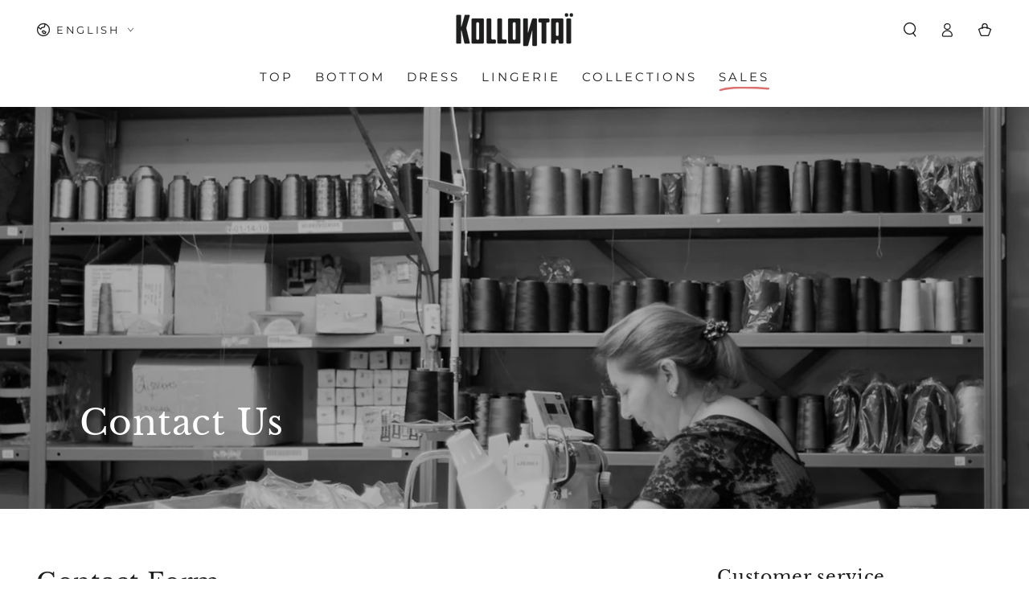

--- FILE ---
content_type: text/css
request_url: https://kollontai.net/cdn/shop/t/25/assets/section-map.css?v=119994850622472767721706543521
body_size: -152
content:
.banner--map{background-color:transparent}.banner__map{z-index:5;position:absolute;top:0;left:0;width:100%;height:100%;overflow:hidden}.banner--map .banner__subheading.h3{font-size:calc(var(--font-heading-scale) * 1.5rem)}.banner--map .banner__subheading.h4{font-size:calc(var(--font-heading-scale) * 1.2rem)}.banner--map .banner__subheading.h5{font-size:calc(var(--font-heading-scale) * 1rem)}.banner--map .banner__subheading+.banner__text{margin-top:1rem}.banner--map .banner__subheading+.banner__text+.banner__subheading{border-bottom:.1rem solid rgba(var(--color-foreground),.2);padding-bottom:.4rem}.banner--map .banner__text table{box-shadow:none;width:100%;font-size:unset;color:rgb(var(--color-foreground))}.banner--map .banner__text table td{border:none;padding:0;text-align:start}.banner--map .banner__text table td:last-child{text-align:end}.banner--map .banner__box:after{content:"";z-index:-1;position:absolute;top:0;left:0;width:100%;height:100%;background:var(--gradient-background);background-color:rgb(var(--color-background));opacity:var(--color-background-opacity)}@media screen and (min-width: 750px){.banner--map .banner__box{max-width:35rem;padding:2rem 3rem 3rem;box-shadow:0 4rem 8rem rgba(var(--color-foreground),.1)}.banner--map .banner__box .button{width:100%}}@media screen and (max-width: 749px){.banner.banner--map.banner-mobile--image_first{flex-direction:column-reverse}.banner.banner--map.banner-mobile--image_first .banner__content{position:relative;width:100%;padding:0}.page-width--full-width .banner.banner--map.banner-mobile--image_first .banner__content{padding:0 1.5rem}.banner.banner--map.banner-mobile--image_first .banner__box{padding:3rem 0}}
/*# sourceMappingURL=/cdn/shop/t/25/assets/section-map.css.map?v=119994850622472767721706543521 */
